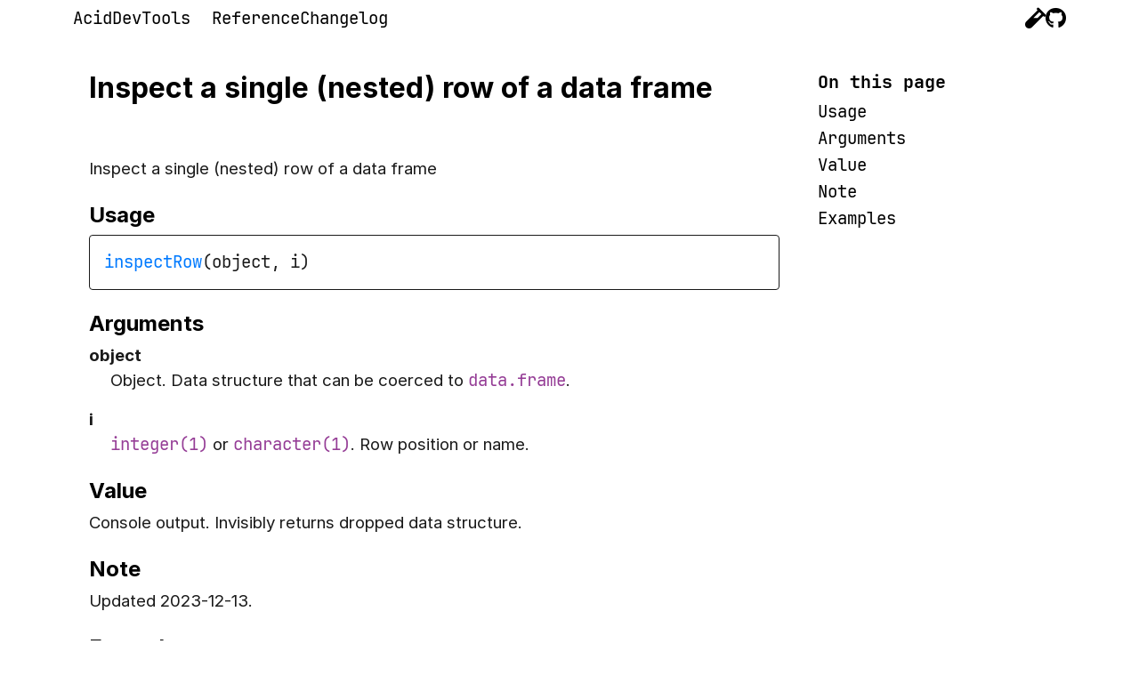

--- FILE ---
content_type: text/html
request_url: https://r.acidgenomics.com/packages/aciddevtools/reference/inspectRow.html
body_size: 8178
content:
<!DOCTYPE html>
<!-- Generated by pkgdown: do not edit by hand --><html lang="en"><head><meta http-equiv="Content-Type" content="text/html; charset=UTF-8"><meta charset="utf-8"><meta http-equiv="X-UA-Compatible" content="IE=edge"><meta name="viewport" content="width=device-width, initial-scale=1, shrink-to-fit=no"><title>Inspect a single (nested) row of a data frame — inspectRow • AcidDevTools</title><script src="../deps/jquery-3.6.0/jquery-3.6.0.min.js"></script><meta name="viewport" content="width=device-width, initial-scale=1, shrink-to-fit=no"><link href="../deps/bootstrap-5.3.1/bootstrap.min.css" rel="stylesheet"><script src="../deps/bootstrap-5.3.1/bootstrap.bundle.min.js"></script><link href="../deps/font-awesome-6.5.2/css/all.min.css" rel="stylesheet"><link href="../deps/font-awesome-6.5.2/css/v4-shims.min.css" rel="stylesheet"><script src="../deps/headroom-0.11.0/headroom.min.js"></script><script src="../deps/headroom-0.11.0/jQuery.headroom.min.js"></script><script src="../deps/bootstrap-toc-1.0.1/bootstrap-toc.min.js"></script><script src="../deps/clipboard.js-2.0.11/clipboard.min.js"></script><script src="../deps/search-1.0.0/autocomplete.jquery.min.js"></script><script src="../deps/search-1.0.0/fuse.min.js"></script><script src="../deps/search-1.0.0/mark.min.js"></script><!-- pkgdown --><script src="../pkgdown.js"></script><link href="../extra.css" rel="stylesheet"><meta property="og:title" content="Inspect a single (nested) row of a data frame — inspectRow"><meta name="description" content="Inspect a single (nested) row of a data frame"><meta property="og:description" content="Inspect a single (nested) row of a data frame"></head><body>
    <a href="#main" class="visually-hidden-focusable">Skip to contents</a>


    <nav class="navbar navbar-expand-lg fixed-top bg-light" data-bs-theme="light" aria-label="Site navigation"><div class="container">

    <a class="navbar-brand me-2" href="../index.html">AcidDevTools</a>

    <small class="nav-text text-muted me-auto" data-bs-toggle="tooltip" data-bs-placement="bottom" title="">0.7.7</small>


    <button class="navbar-toggler" type="button" data-bs-toggle="collapse" data-bs-target="#navbar" aria-controls="navbar" aria-expanded="false" aria-label="Toggle navigation">
      <span class="navbar-toggler-icon"></span>
    </button>

    <div id="navbar" class="collapse navbar-collapse ms-3">
      <ul class="navbar-nav me-auto"><li class="active nav-item"><a class="nav-link" href="../reference/index.html">Reference</a></li>
<li class="nav-item"><a class="nav-link" href="../news/index.html">Changelog</a></li>
      </ul><ul class="navbar-nav"><li class="nav-item"><a class="external-link nav-link" href="https://acidgenomics.com/" aria-label="Acid Genomics"><span class="fa fas fa-vial fa-lg"></span></a></li>
<li class="nav-item"><a class="external-link nav-link" href="https://github.com/acidgenomics/r-aciddevtools/" aria-label="GitHub"><span class="fa fab fa-github fa-lg"></span></a></li>
      </ul></div>


  </div>
</nav><div class="container template-reference-topic">
<div class="row">
  <main id="main" class="col-md-9"><div class="page-header">

      <h1>Inspect a single (nested) row of a data frame</h1>
      <small class="dont-index">Source: <a href="https://github.com/acidgenomics/r-aciddevtools/blob/HEAD/R/inspectRow.R" class="external-link"><code>R/inspectRow.R</code></a></small>
      <div class="d-none name"><code>inspectRow.Rd</code></div>
    </div>

    <div class="ref-description section level2">
    <p>Inspect a single (nested) row of a data frame</p>
    </div>

    <div class="section level2">
    <h2 id="ref-usage">Usage<a class="anchor" aria-label="anchor" href="#ref-usage"></a></h2>
    <div class="sourceCode"><pre class="sourceCode r"><code><span><span class="fu">inspectRow</span><span class="op">(</span><span class="va">object</span>, <span class="va">i</span><span class="op">)</span></span></code></pre></div>
    </div>

    <div class="section level2">
    <h2 id="arguments">Arguments<a class="anchor" aria-label="anchor" href="#arguments"></a></h2>


<dl><dt id="arg-object">object<a class="anchor" aria-label="anchor" href="#arg-object"></a></dt>
<dd><p>Object.
Data structure that can be coerced to <code>data.frame</code>.</p></dd>


<dt id="arg-i">i<a class="anchor" aria-label="anchor" href="#arg-i"></a></dt>
<dd><p><code>integer(1)</code> or <code>character(1)</code>.
Row position or name.</p></dd>

</dl></div>
    <div class="section level2">
    <h2 id="value">Value<a class="anchor" aria-label="anchor" href="#value"></a></h2>
    <p>Console output.
Invisibly returns dropped data structure.</p>
    </div>
    <div class="section level2">
    <h2 id="note">Note<a class="anchor" aria-label="anchor" href="#note"></a></h2>
    <p>Updated 2023-12-13.</p>
    </div>

    <div class="section level2">
    <h2 id="ref-examples">Examples<a class="anchor" aria-label="anchor" href="#ref-examples"></a></h2>
    <div class="sourceCode"><pre class="sourceCode r"><code><span class="r-in"><span><span class="va">object</span> <span class="op">&lt;-</span> <span class="fu">datasets</span><span class="fu">::</span><span class="va"><a href="https://rdrr.io/r/datasets/mtcars.html" class="external-link">mtcars</a></span></span></span>
<span class="r-in"><span><span class="fu">inspectRow</span><span class="op">(</span><span class="va">object</span>, i <span class="op">=</span> <span class="fl">1L</span><span class="op">)</span></span></span>
<span class="r-out co"><span class="r-pr">#&gt;</span> $mpg</span>
<span class="r-out co"><span class="r-pr">#&gt;</span> [1] 21</span>
<span class="r-out co"><span class="r-pr">#&gt;</span> </span>
<span class="r-out co"><span class="r-pr">#&gt;</span> $cyl</span>
<span class="r-out co"><span class="r-pr">#&gt;</span> [1] 6</span>
<span class="r-out co"><span class="r-pr">#&gt;</span> </span>
<span class="r-out co"><span class="r-pr">#&gt;</span> $disp</span>
<span class="r-out co"><span class="r-pr">#&gt;</span> [1] 160</span>
<span class="r-out co"><span class="r-pr">#&gt;</span> </span>
<span class="r-out co"><span class="r-pr">#&gt;</span> $hp</span>
<span class="r-out co"><span class="r-pr">#&gt;</span> [1] 110</span>
<span class="r-out co"><span class="r-pr">#&gt;</span> </span>
<span class="r-out co"><span class="r-pr">#&gt;</span> $drat</span>
<span class="r-out co"><span class="r-pr">#&gt;</span> [1] 3.9</span>
<span class="r-out co"><span class="r-pr">#&gt;</span> </span>
<span class="r-out co"><span class="r-pr">#&gt;</span> $wt</span>
<span class="r-out co"><span class="r-pr">#&gt;</span> [1] 2.62</span>
<span class="r-out co"><span class="r-pr">#&gt;</span> </span>
<span class="r-out co"><span class="r-pr">#&gt;</span> $qsec</span>
<span class="r-out co"><span class="r-pr">#&gt;</span> [1] 16.46</span>
<span class="r-out co"><span class="r-pr">#&gt;</span> </span>
<span class="r-out co"><span class="r-pr">#&gt;</span> $vs</span>
<span class="r-out co"><span class="r-pr">#&gt;</span> [1] 0</span>
<span class="r-out co"><span class="r-pr">#&gt;</span> </span>
<span class="r-out co"><span class="r-pr">#&gt;</span> $am</span>
<span class="r-out co"><span class="r-pr">#&gt;</span> [1] 1</span>
<span class="r-out co"><span class="r-pr">#&gt;</span> </span>
<span class="r-out co"><span class="r-pr">#&gt;</span> $gear</span>
<span class="r-out co"><span class="r-pr">#&gt;</span> [1] 4</span>
<span class="r-out co"><span class="r-pr">#&gt;</span> </span>
<span class="r-out co"><span class="r-pr">#&gt;</span> $carb</span>
<span class="r-out co"><span class="r-pr">#&gt;</span> [1] 4</span>
<span class="r-out co"><span class="r-pr">#&gt;</span> </span>
</code></pre></div>
    </div>
  </main><aside class="col-md-3"><nav id="toc" aria-label="Table of contents"><h2>On this page</h2>
    </nav></aside></div>


    <footer><div class="pkgdown-footer-left">
  <p>Developed by <a href="https://mike.steinbaugh.com/" class="external-link">Michael Steinbaugh</a>, <a href="https://acidgenomics.com/" class="external-link">Acid Genomics</a>.</p>
</div>

<div class="pkgdown-footer-right">
  <p>Site built with <a href="https://pkgdown.r-lib.org/" class="external-link">pkgdown</a> 2.1.3.</p>
</div>

    </footer></div>





  </body></html>



--- FILE ---
content_type: text/css
request_url: https://r.acidgenomics.com/packages/aciddevtools/extra.css
body_size: -61
content:
@import url("https://steinbaugh.com/css/pkgdown.css");


--- FILE ---
content_type: text/css
request_url: https://steinbaugh.com/css/pkgdown.css
body_size: 4562
content:
/*
 * steinbaugh.com
 * https://steinbaugh.com/LICENSE
 *
 * pkgdown v2.0 uses bootswatch 5.
 *
 * See also:
 * - https://bootswatch.com/default/
 * - https://afeld.github.io/bootstrap-toc/
 * - https://github.com/r-lib/pkgdown/issues/1293
 * - https://github.com/r-lib/pkgdown/blob/master/inst/assets/pkgdown.css
 * - https://getbootstrap.com/docs/5.0/components/navs-tabs/
 * - https://github.com/r-lib/pkgdown/issues/1760/
 */



@import url("fonts.css");
@import url("colors.css");



html {
    font-size: 1rem;
}

footer {
    display: none;
}

@media screen and (max-width: 640px) {
    body {
        font-size: 1rem;
    }

    main {
        padding-bottom: 1rem;
    }
}

@media screen and (min-width: 640px) {
    body {
        font-size: 14pt;
    }

    main {
        padding-bottom: 2rem;
    }
}



nav.navbar {
    background: var(--background-color) !important;
}

nav.navbar a,
nav.navbar a:hover,
nav.navbar .active a {
    background: none !important;
    border: none !important;
    color: var(--bright-color) !important;
    text-decoration: none !important;
}

/* Hide the package version. */
nav.navbar small.text-muted {
    display: none !important;
}



a.anchor {
    display: none !important;
}

a.sourceLine {
    border: none !important;
}

/* Hide border underlines on image badges. */
a[aria-label="ORCID"],
div.dev-status a {
    border: none;
}

code {
    background: none;
    color: var(--code-color);
    font-size: 1em;
    padding: 0;
}

div.page-header {
    border: none;
}

div.page-header h1,
div.page-header h2,
div.page-header h3,
div.page-header h4,
div.page-header h5,
div.page-header h6,
div.page-header h7 {
    color: var(--bright-color);
}

h1 {
    font-family: sans-serif-web, sans-serif;
    font-size: 2rem;
}

h2 {
    font-size: 1.5rem;
}

h3 {
    font-size: 1.25rem;
}

h4, h5, h6, h7 {
    font-size: 1rem;
}

pre {
    background: none;
    border: 1px solid var(--border-color);
    border-radius: 0.25rem !important;
    color: var(--foreground-color);
    font-size: 1em;
    padding: 1rem;
}

pre a {
    text-decoration: none;
}

pre code {
    font-weight: normal;
}

table,
tbody,
thead,
th,
tr,
td,
.table {
    border-color: var(--border-color) !important;
}

ul.navbar-nav span.fa-home {
    display: none !important;
}

.btn-copy-ex {
    background: none;
    border: none;
    color: var(--bw-color-1);
}

.btn-copy-ex:hover {
    background: var(--bw-color-1);
    border: none;
    color: var(--bw-color-2);
}

.dont-index,
.hidden,
div.page-header small {
    display: none;
}

.label {
    background: var(--foreground-color);
}



nav#toc .nav a {
    background: none !important;
    border-radius: none !important;
    border: none !important;
    color: var(--bright-color) !important;
    margin: 0;
    padding: 0 !important;
    text-decoration: none !important;
}

/* Hide the navigation second level */
nav#toc .nav .nav,
nav#toc .nav .nav > .active > a,
nav#toc .nav .nav > .active,
nav#toc .nav .nav > li > a,
nav#toc .nav .nav > li {
    display: none !important;
}



/* Syntax highlighting */
@media {
    a.sourceLine    { color: var(--foreground-color) !important; }
    div.co          { color: var(--comment-color) !important; }
    div.output      { color: var(--comment-color) !important; }
    span.at         { color: var(--foreground-color) !important; }
    span.cf         { color: var(--foreground-color) !important; }
    span.ch         { color: var(--foreground-color) !important; }
    span.cn         { color: var(--logical-color) !important; }
    span.co         { color: var(--comment-color) !important; }
    span.dt         { color: var(--bright-color) !important; }
    span.error      { color: var(--error-color) !important; }
    span.ex         { color: var(--ex-color) !important; }
    span.fl         { color: var(--foreground-color) !important; }
    span.fu         { color: var(--function-color) !important; }
    span.kw         { color: var(--foreground-color) !important; }
    span.message    { color: var(--message-color) !important; }
    span.no         { color: var(--foreground-color) !important; }
    span.ns         { color: var(--foreground-color) !important; }
    span.op         { color: var(--foreground-color) !important; }
    span.ot         { color: var(--logical-color) !important; }
    span.st         { color: var(--string-color) !important; }
    span.va         { color: var(--foreground-color) !important; }
    span.warning    { color: var(--message-color) !important; }
}



/* Hide the sidebar on small screens. */
 @media screen and (max-width: 991px) {
    aside {
        display: none !important;
    }
}


--- FILE ---
content_type: text/css
request_url: https://steinbaugh.com/css/fonts.css
body_size: 2061
content:
@font-face {
  font-family: "monospace-web";
  font-style: normal;
  font-weight: 400;
  src: url("../fonts/mono-regular.woff2") format("woff2");
}

@font-face {
  font-family: "monospace-web";
  font-style: italic;
  font-weight: 400;
  src: url("../fonts/mono-regular.woff2") format("woff2");
}

@font-face {
  font-family: "monospace-web";
  font-style: normal;
  font-weight: 700;
  src: url("../fonts/mono-bold.woff2") format("woff2");
}

@font-face {
  font-family: "monospace-web";
  font-style: italic;
  font-weight: 700;
  src: url("../fonts/mono-bold.woff2") format("woff2");
}



@font-face {
  font-family: "sans-serif-web";
  font-style: normal;
  font-weight: 400;
  src: url("../fonts/sans-regular.woff2") format("woff2");
}

@font-face {
  font-family: "sans-serif-web";
  font-style: italic;
  font-weight: 400;
  src: url("../fonts/sans-italic.woff2") format("woff2");
}

@font-face {
  font-family: "sans-serif-web";
  font-style: normal;
  font-weight: 700;
  src: url("../fonts/sans-bold.woff2") format("woff2");
}

@font-face {
  font-family: "sans-serif-web";
  font-style: italic;
  font-weight: 700;
  src: url("../fonts/sans-bolditalic.woff2") format("woff2");
}



html,
body {
    font-family: "sans-serif-web", sans-serif;
    text-rendering: optimizeLegibility;
    -moz-osx-font-smoothing: grayscale;
    -webkit-font-smoothing: antialiased;
}



h1, h2, h3, h4, h5, h6, h7 {
    font-weight: bold;
}

header h1 {
    font-family: "sans-serif-web", sans-serif;
}



/* block elements */
div.highlighter-rouge:before,
div#tags,
h1:before,
h2:before,
h3:before,
h4:before,
h5:before,
h6:before,
h7:before,
nav,
ol li:before, ul li:before,
pre,
/* inline elements */
code,
kbd,
var,
/* pkgdown-specific */
div.navbar,
div#sidebar {
    font-family: "monospace-web", monospace;
}



/*
 * Use system font
 * https://furbo.org/2018/03/28/system-fonts-in-css/
 */
input,
select {
    font-family:
        system-ui,
        -apple-system,
        BlinkMacSystemFont,
        "Segoe UI",
        "Roboto",
        "Oxygen",
        "Ubuntu",
        "Cantarell",
        "Fira Sans",
        "Droid Sans",
        "Helvetica Neue",
        sans-serif;
}
